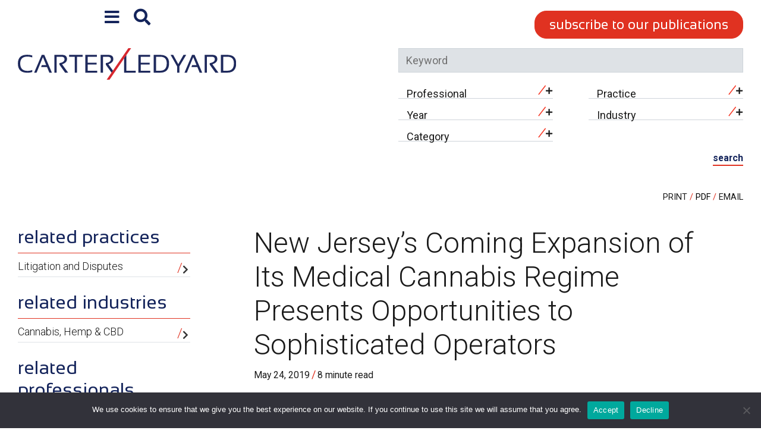

--- FILE ---
content_type: text/html; charset=UTF-8
request_url: https://www.clm.com/new-jerseys-coming-expansion-of-its-medical-cannabis-regime-presents-opportunities-to-sophisticated-operators/
body_size: 15899
content:
<!DOCTYPE html><html lang="en-US"><head ><meta charset="UTF-8" /><meta name="viewport" content="width=device-width, initial-scale=1" /><meta name='robots' content='index, follow, max-image-preview:large, max-snippet:-1, max-video-preview:-1' /> <!-- This site is optimized with the Yoast SEO Premium plugin v26.5 (Yoast SEO v26.8) - https://yoast.com/product/yoast-seo-premium-wordpress/ --><link media="all" href="https://www.clm.com/wp-content/cache/autoptimize/css/autoptimize_30cc6727bdc60362b99eb888b4b27d98.css" rel="stylesheet"><title>New Jersey’s Coming Expansion of Its Medical Cannabis Regime Presents Opportunities to Sophisticated Operators | Carter Ledyard &amp; Milburn LLP</title><link rel="canonical" href="https://www.clm.com/new-jerseys-coming-expansion-of-its-medical-cannabis-regime-presents-opportunities-to-sophisticated-operators/" /><meta property="og:locale" content="en_US" /><meta property="og:type" content="article" /><meta property="og:title" content="New Jersey’s Coming Expansion of Its Medical Cannabis Regime Presents Opportunities to Sophisticated Operators" /><meta property="og:description" content="Client Advisory May 24, 2019 by&nbsp;Alexander G. Malyshev It has been an interesting year, to say the least, for cannabis reform in the Garden State. A" /><meta property="og:url" content="https://www.clm.com/new-jerseys-coming-expansion-of-its-medical-cannabis-regime-presents-opportunities-to-sophisticated-operators/" /><meta property="og:site_name" content="Carter Ledyard &amp; Milburn LLP" /><meta property="article:publisher" content="https://www.facebook.com/pages/category/Lawyer---Law-Firm/Carter-Ledyard-Milburn-LLP-1779518499018255/" /><meta property="article:published_time" content="2019-05-24T18:17:43+00:00" /><meta property="article:modified_time" content="2020-11-05T21:01:45+00:00" /><meta name="author" content="contentpilot" /><meta name="twitter:card" content="summary_large_image" /><meta name="twitter:creator" content="@carterledyard" /><meta name="twitter:site" content="@carterledyard" /><meta name="twitter:label1" content="Written by" /><meta name="twitter:data1" content="contentpilot" /><meta name="twitter:label2" content="Est. reading time" /><meta name="twitter:data2" content="12 minutes" /> <script type="application/ld+json" class="yoast-schema-graph">{"@context":"https://schema.org","@graph":[{"@type":"Article","@id":"https://www.clm.com/new-jerseys-coming-expansion-of-its-medical-cannabis-regime-presents-opportunities-to-sophisticated-operators/#article","isPartOf":{"@id":"https://www.clm.com/new-jerseys-coming-expansion-of-its-medical-cannabis-regime-presents-opportunities-to-sophisticated-operators/"},"author":{"name":"contentpilot","@id":"https://www.clm.com/#/schema/person/a32dfc85db0ecb287cd46df84ef4504f"},"headline":"New Jersey’s Coming Expansion of Its Medical Cannabis Regime Presents Opportunities to Sophisticated Operators","datePublished":"2019-05-24T18:17:43+00:00","dateModified":"2020-11-05T21:01:45+00:00","mainEntityOfPage":{"@id":"https://www.clm.com/new-jerseys-coming-expansion-of-its-medical-cannabis-regime-presents-opportunities-to-sophisticated-operators/"},"wordCount":2373,"publisher":{"@id":"https://www.clm.com/#organization"},"articleSection":["Publications"],"inLanguage":"en-US"},{"@type":"WebPage","@id":"https://www.clm.com/new-jerseys-coming-expansion-of-its-medical-cannabis-regime-presents-opportunities-to-sophisticated-operators/","url":"https://www.clm.com/new-jerseys-coming-expansion-of-its-medical-cannabis-regime-presents-opportunities-to-sophisticated-operators/","name":"New Jersey’s Coming Expansion of Its Medical Cannabis Regime Presents Opportunities to Sophisticated Operators | Carter Ledyard &amp; Milburn LLP","isPartOf":{"@id":"https://www.clm.com/#website"},"datePublished":"2019-05-24T18:17:43+00:00","dateModified":"2020-11-05T21:01:45+00:00","breadcrumb":{"@id":"https://www.clm.com/new-jerseys-coming-expansion-of-its-medical-cannabis-regime-presents-opportunities-to-sophisticated-operators/#breadcrumb"},"inLanguage":"en-US","potentialAction":[{"@type":"ReadAction","target":["https://www.clm.com/new-jerseys-coming-expansion-of-its-medical-cannabis-regime-presents-opportunities-to-sophisticated-operators/"]}]},{"@type":"BreadcrumbList","@id":"https://www.clm.com/new-jerseys-coming-expansion-of-its-medical-cannabis-regime-presents-opportunities-to-sophisticated-operators/#breadcrumb","itemListElement":[{"@type":"ListItem","position":1,"name":"Home","item":"https://www.clm.com/"},{"@type":"ListItem","position":2,"name":"News &#038; Insights","item":"https://www.clm.com/news-and-insights/"},{"@type":"ListItem","position":3,"name":"New Jersey’s Coming Expansion of Its Medical Cannabis Regime Presents Opportunities to Sophisticated Operators"}]},{"@type":"WebSite","@id":"https://www.clm.com/#website","url":"https://www.clm.com/","name":"Carter Ledyard &amp; Milburn LLP","description":"Partners for Your Business®","publisher":{"@id":"https://www.clm.com/#organization"},"potentialAction":[{"@type":"SearchAction","target":{"@type":"EntryPoint","urlTemplate":"https://www.clm.com/?s={search_term_string}"},"query-input":{"@type":"PropertyValueSpecification","valueRequired":true,"valueName":"search_term_string"}}],"inLanguage":"en-US"},{"@type":"Organization","@id":"https://www.clm.com/#organization","name":"Carter Ledyard & Milburn LLP","url":"https://www.clm.com/","logo":{"@type":"ImageObject","inLanguage":"en-US","@id":"https://www.clm.com/#/schema/logo/image/","url":"https://www.clm.com/wp-content/uploads/2020/06/carter-ledyard-logo2.svg","contentUrl":"https://www.clm.com/wp-content/uploads/2020/06/carter-ledyard-logo2.svg","width":480,"height":69,"caption":"Carter Ledyard & Milburn LLP"},"image":{"@id":"https://www.clm.com/#/schema/logo/image/"},"sameAs":["https://www.facebook.com/pages/category/Lawyer---Law-Firm/Carter-Ledyard-Milburn-LLP-1779518499018255/","https://x.com/carterledyard","https://www.linkedin.com/company/carter-ledyard-&amp;-milburn-llp/"]},{"@type":"Person","@id":"https://www.clm.com/#/schema/person/a32dfc85db0ecb287cd46df84ef4504f","name":"contentpilot","image":{"@type":"ImageObject","inLanguage":"en-US","@id":"https://www.clm.com/#/schema/person/image/","url":"https://secure.gravatar.com/avatar/21e746fb85f757de67613683bef72211?s=96&d=mm&r=g","contentUrl":"https://secure.gravatar.com/avatar/21e746fb85f757de67613683bef72211?s=96&d=mm&r=g","caption":"contentpilot"},"sameAs":["https://www.clm.com"]}]}</script> <!-- / Yoast SEO Premium plugin. --><link rel='dns-prefetch' href='//cdnjs.cloudflare.com' /><link rel='dns-prefetch' href='//fonts.googleapis.com' /><link rel='stylesheet' id='carter-ledyard-fonts-css' href='//fonts.googleapis.com/css2?family=Roboto%3Aital%2Cwght%400%2C300%3B0%2C400%3B0%2C700%3B1%2C300%3B1%2C400%3B1%2C700&#038;display=swap&#038;ver=1.11.0' type='text/css' media='all' /> <script type="text/javascript" src="https://www.clm.com/wp-includes/js/jquery/jquery.min.js?ver=3.7.1" id="jquery-core-js"></script> <script type="text/javascript" src="https://cdnjs.cloudflare.com/polyfill/v3/polyfill.min.js?features=default%2CArray.prototype.find%2CArray.prototype.includes%2CPromise%2CObject.assign%2CObject.entries&amp;ver=2.2.8" id="algolia-polyfill-js"></script> <script type="text/javascript" src="https://cdnjs.cloudflare.com/polyfill/v3/polyfill.min.js?version=4.8.0&amp;features=default%2CArray.prototype.find%2CArray.prototype.includes%2CPromise%2CObject.assign%2CObject.entries&amp;ver=1.11.0" id="polyfill-js"></script> <script type="text/javascript" id="wp-util-js-extra">/* <![CDATA[ */
var _wpUtilSettings = {"ajax":{"url":"\/wp-admin\/admin-ajax.php"}};
/* ]]> */</script> <script type="text/javascript" src="https://www.bugherd.com/sidebarv2.js?apikey=hxxx5gjxb08z0x2ya2onuq" async="true"></script> <!-- Lara's Google Analytics - https://www.xtraorbit.com/wordpress-google-analytics-dashboard-widget/ --> <script async src="https://www.googletagmanager.com/gtag/js?id=G-8ZW7B8BTL1"></script> <script>window.dataLayer = window.dataLayer || [];
  function gtag(){dataLayer.push(arguments);}
  gtag('js', new Date());
  gtag('config', 'G-8ZW7B8BTL1');</script> <script type="text/javascript">var algolia = {"debug":false,"application_id":"ZPGXT263KS","search_api_key":"f4a7b4638d2ccec80c89efc87e3fcf40","query":"","autocomplete":{"sources":[{"index_id":"searchable_posts","index_name":"clm_production_searchable_posts","label":"All posts","admin_name":"All posts","position":10,"max_suggestions":5,"tmpl_suggestion":"autocomplete-post-suggestion","enabled":true}],"input_selector":"input[name='s']:not('.no-autocomplete')"},"indices":{"searchable_posts":{"name":"clm_production_searchable_posts","id":"searchable_posts","enabled":true,"replicas":[{"name":"clm_production_searchable_posts_post_date_desc"},{"name":"clm_production_searchable_posts_last_name_asc"}]}}};</script><!-- Google tag (gtag.js) --> <script async src="https://www.googletagmanager.com/gtag/js?id=G-8ZW7B8BTL1"></script> <script>window.dataLayer = window.dataLayer || [];
  function gtag(){dataLayer.push(arguments);}
  gtag('js', new Date());

  gtag('config', 'G-8ZW7B8BTL1');</script> <!-- Google tag (gtag.js) --> <script async src="https://www.googletagmanager.com/gtag/js?id=G-8ZW7B8BTL1"></script> <script>window.dataLayer = window.dataLayer || [];
  function gtag(){dataLayer.push(arguments);}
  gtag('js', new Date());

  gtag('config', 'G-8ZW7B8BTL1');</script><link rel="icon" href="https://www.clm.com/wp-content/uploads/2020/06/cropped-carter-ledyard-favicon-32x32.png" sizes="32x32" /><link rel="icon" href="https://www.clm.com/wp-content/uploads/2020/06/cropped-carter-ledyard-favicon-192x192.png" sizes="192x192" /><link rel="apple-touch-icon" href="https://www.clm.com/wp-content/uploads/2020/06/cropped-carter-ledyard-favicon-180x180.png" /><meta name="msapplication-TileImage" content="https://www.clm.com/wp-content/uploads/2020/06/cropped-carter-ledyard-favicon-270x270.png" /></head><body class="post-template-default single single-post postid-1273 single-format-standard wp-custom-logo wp-embed-responsive cookies-not-set ctct-genesis sidebar-content genesis-breadcrumbs-hidden"><div class="site-container"><ul class="genesis-skip-link" role="navigation" aria-label="Skip links navigation menu"><li role="presentation"><a href="#genesis-content" class="screen-reader-shortcut"> Skip to content</a></li><li role="presentation"><a href="#genesis-sidebar-primary" class="screen-reader-shortcut"> Skip to primary sidebar</a></li></ul><header class="site-header"><div class="wrap"><div class="title-area"><div class="overlay-toggles"><div class="overlay-button overlay-button-menu"><button id="overlay_menu_open" class="overlay_menu_open" aria-label="Open global navigation"><span class="icon fas fa-bars"></span></button><button id="overlay_menu_close" class="overlay_menu_close" aria-label="Close global navigation"><span class="icon fas fa-times"></span></button></div><div class="overlay-button overlay-button-search"><button id="overlay_search_open" class="overlay_search_open" aria-label="Open global search"><span class="icon fas fa-search"></span></button><button id="overlay_search_close" class="overlay_search_close" aria-label="Close global search"><span class="icon fas fa-times"></span></button></div></div><p class="site-title"><a href="https://www.clm.com/" class="custom-logo-link" rel="home"><img width="480" height="69" src="https://www.clm.com/wp-content/uploads/2020/06/carter-ledyard-logo2.svg" class="custom-logo" alt="Carter Ledyard &amp; Milburn LLP" decoding="async" height="69.5" width="480.6" /></a></p><nav class="nav-primary" aria-label="Primary Navigation Menu" id="genesis-nav-primary"><ul id="menu-main-menu" class="menu genesis-nav-menu menu-primary"><li id="menu-item-615" class="menu-item menu-item-type-post_type_archive menu-item-object-poa_person menu-item-615"><a href="https://www.clm.com/professionals/"><span >Professionals</span></a></li><li id="menu-item-616" class="menu-item menu-item-type-post_type_archive menu-item-object-poa_practice menu-item-616"><a href="https://www.clm.com/practices/"><span >Practices</span></a></li><li id="menu-item-4797" class="menu-item menu-item-type-post_type_archive menu-item-object-poa_industry menu-item-4797"><a href="https://www.clm.com/industries/"><span >Industries</span></a></li><li id="menu-item-646" class="menu-item menu-item-type-post_type menu-item-object-page current_page_parent menu-item-646"><a href="https://www.clm.com/news-and-insights/"><span >News &#038; Events</span></a></li><li id="menu-item-4187" class="menu-item menu-item-type-taxonomy menu-item-object-category menu-item-4187"><a href="https://www.clm.com/category/thought-leadership/"><span >Thought Leadership</span></a></li><li id="menu-item-5317" class="menu-item menu-item-type-post_type_archive menu-item-object-cl_year menu-item-5317"><a href="https://www.clm.com/looking-ahead/"><span >Looking Ahead</span></a></li><li id="menu-item-619" class="menu-item menu-item-type-post_type_archive menu-item-object-poa_career menu-item-619"><a href="https://www.clm.com/featured-series/"><span >Insights and Multimedia</span></a></li><li id="menu-item-618" class="menu-item menu-item-type-post_type_archive menu-item-object-poa_firm menu-item-618"><a href="https://www.clm.com/firm/"><span >Our Firm</span></a></li></ul><div class="stay-connected">Stay Connected</div><section id="social-media-697cd9d3e5394" class="social-media" aria-label="Social media profiles 697cd9d3e5399"><div class="wrap"><ul><li class="social-media-item linkedin"><a href="https://www.linkedin.com/company/carter-ledyard-&#038;-milburn-llp/" class="social-media-link" aria-label="Linkedin" target="_self"><span class="icon fab fa-linkedin-in"></span></a></li></ul></div></section></nav><div id="overlay_search" class="overlay-search" role="search" aria-label="Global Search Form"><form id="search-form-697cd9d3e5743" class="search-form" method="get" action="https://www.clm.com" role="search" aria-label="Global Autocomplete Search Form 697cd9d3e575d"><div class="search-form-widget search-form-keyword"><input itemprop="query-input" name="s" type="search" class=" search-form-query" placeholder="Search" value="" aria-label="search input field"  /><label class="screen-reader-text">Search</label></div><input class="search-form-submit-icon" type="submit" value="&#xf002;" aria-label="Search button" /></form><div class="stay-connected">Stay Connected</div><section id="social-media-697cd9d3e580c" class="social-media" aria-label="Social media profiles 697cd9d3e5813"><div class="wrap"><ul><li class="social-media-item linkedin"><a href="https://www.linkedin.com/company/carter-ledyard-&#038;-milburn-llp/" class="social-media-link" aria-label="Linkedin" target="_self"><span class="icon fab fa-linkedin-in"></span></a></li></ul></div></section></div></div><div class="widget-area header-widget-area"><form id="search-form-697cd9d3e5974" class="search-form-container" method="get" action="https://www.clm.com/news-and-insights/" role="search" aria-label="News &amp; Insights Search Form 697cd9d3e5997"><div class="wrap"><div class="search-form-title subscribe desktop"><a href="https://www.clm.com/subscribe/" class="button" rel=”noopener”>Subscribe To Our Publications</a></div><div class="search-form-input"><div class="search-form-widget search-form-keyword"><input itemprop="query-input" name="s" type="search" class="no-autocomplete search-form-query" placeholder="Keyword" value="" aria-label="search input field"  /><label class="screen-reader-text">Keyword</label></div></div><div class="search-form-grid"><div class="wrap"><div class="search-form-widget search-form-relationship search-form-relationship-poa_person"><select aria-label="Professional select field"name='relationships.poa_person' id='poa_person-697cd9d3e59d1'><option value="">Professional</option><option class="level-0" value="Darius R. Alam">Darius R. Alam</option><option class="level-0" value="Louie A. Ayash">Louie A. Ayash</option><option class="level-0" value="Jodutt Marwan Basrawi">Jodutt Marwan Basrawi</option><option class="level-0" value="Michael H. Bauscher">Michael H. Bauscher</option><option class="level-0" value="Edmund J. Behan">Edmund J. Behan</option><option class="level-0" value="Yining Bei">Yining Bei</option><option class="level-0" value="Guy Ben-Ami">Guy Ben-Ami</option><option class="level-0" value="Charles G. Berry">Charles G. Berry</option><option class="level-0" value="Jeffrey S. Boxer">Jeffrey S. Boxer</option><option class="level-0" value="Barbara B. Brown">Barbara B. Brown</option><option class="level-0" value="Mary W. Brown">Mary W. Brown</option><option class="level-0" value="Paul J. Brown III">Paul J. Brown III</option><option class="level-0" value="Aaron R. Cahn">Aaron R. Cahn</option><option class="level-0" value="Claudia Carbone">Claudia Carbone</option><option class="level-0" value="John R. Casolaro">John R. Casolaro</option><option class="level-0" value="Jerome J. Caulfield">Jerome J. Caulfield</option><option class="level-0" value="Nikolaos Chagias">Nikolaos Chagias</option><option class="level-0" value="Lizhi Chen">Lizhi Chen</option><option class="level-0" value="Melinda C. Church">Melinda C. Church</option><option class="level-0" value="Micaela Conte">Micaela Conte</option><option class="level-0" value="Preston C. Demouchet">Preston C. Demouchet</option><option class="level-0" value="Alison M. Dreizen">Alison M. Dreizen</option><option class="level-0" value="John J. Driscoll">John J. Driscoll</option><option class="level-0" value="Matthew D. Dunn">Matthew D. Dunn</option><option class="level-0" value="Edmundo Elias-Loyola">Edmundo Elias-Loyola</option><option class="level-0" value="Ronald M. Feiman">Ronald M. Feiman</option><option class="level-0" value="Melinda Fellner">Melinda Fellner</option><option class="level-0" value="Caroline H. Fischer">Caroline H. Fischer</option><option class="level-0" value="Jennifer &quot;Jenny&quot; Frank">Jennifer &quot;Jenny&quot; Frank</option><option class="level-0" value="Michael I. Frankel">Michael I. Frankel</option><option class="level-0" value="James Gadsden">James Gadsden</option><option class="level-0" value="Shaelyn Gambino Morrison">Shaelyn Gambino Morrison</option><option class="level-0" value="Sarah H. Ganley">Sarah H. Ganley</option><option class="level-0" value="Steven J. Glusband">Steven J. Glusband</option><option class="level-0" value="John M. Griem, Jr.">John M. Griem, Jr.</option><option class="level-0" value="Gerald W. Griffin">Gerald W. Griffin</option><option class="level-0" value="Raphael S. Grunfeld">Raphael S. Grunfeld</option><option class="level-0" value="Bryan J. Hall">Bryan J. Hall</option><option class="level-0" value="Alison Powers Herman">Alison Powers Herman</option><option class="level-0" value="Macculloch M. Irving">Macculloch M. Irving</option><option class="level-0" value="David I. Karabell">David I. Karabell</option><option class="level-0" value="Austin D. Keyes">Austin D. Keyes</option><option class="level-0" value="Robert G. Koen">Robert G. Koen</option><option class="level-0" value="Janice J. Kwon">Janice J. Kwon</option><option class="level-0" value="Guy P. Lander">Guy P. Lander</option><option class="level-0" value="Stephen F. Lappert">Stephen F. Lappert</option><option class="level-0" value="Kayla Laskin">Kayla Laskin</option><option class="level-0" value="Arielle R. Levy">Arielle R. Levy</option><option class="level-0" value="Alan S. Lewis">Alan S. Lewis</option><option class="level-0" value="Judith A. Lockhart">Judith A. Lockhart</option><option class="level-0" value="Alexander G. Malyshev">Alexander G. Malyshev</option><option class="level-0" value="Pamela A. Mann">Pamela A. Mann</option><option class="level-0" value="Steven Paul McSloy">Steven Paul McSloy</option><option class="level-0" value="Daniel J. McSwiggan">Daniel J. McSwiggan</option><option class="level-0" value="Karen E. Meara">Karen E. Meara</option><option class="level-0" value="Jacob H. Nemon">Jacob H. Nemon</option><option class="level-0" value="Lee A. Ohliger">Lee A. Ohliger</option><option class="level-0" value="Stephen M. Plotnick">Stephen M. Plotnick</option><option class="level-0" value="Christopher Rizzo">Christopher Rizzo</option><option class="level-0" value="Rocco M. Sainato">Rocco M. Sainato</option><option class="level-0" value="Karen T. Schiele">Karen T. Schiele</option><option class="level-0" value="Gary D. Sesser">Gary D. Sesser</option><option class="level-0" value="Lauren W. Shandler">Lauren W. Shandler</option><option class="level-0" value="Kevin M. Simpson">Kevin M. Simpson</option><option class="level-0" value="Meredith B. Spelman">Meredith B. Spelman</option><option class="level-0" value="Stephanie R. Springer">Stephanie R. Springer</option><option class="level-0" value="Jeremy S. Steckel">Jeremy S. Steckel</option><option class="level-0" value="Danielle C. Sullivan">Danielle C. Sullivan</option><option class="level-0" value="Nicholas W. Tapert">Nicholas W. Tapert</option><option class="level-0" value="Jonathan Trafimow">Jonathan Trafimow</option><option class="level-0" value="Leonardo Trivigno">Leonardo Trivigno</option><option class="level-0" value="Andris J. Vizbaras">Andris J. Vizbaras</option><option class="level-0" value="Judith Wallace">Judith Wallace</option><option class="level-0" value="Madelyn K. White">Madelyn K. White</option><option class="level-0" value="Kaitlyn Wollman">Kaitlyn Wollman</option><option class="level-0" value="Josephine J. Yoon">Josephine J. Yoon</option><option class="level-0" value="Pang Zhang-Whitaker">Pang Zhang-Whitaker</option> </select></div><div class="search-form-widget search-form-relationship search-form-relationship-poa_practice"><select aria-label="Practice select field"name='relationships.poa_practice' id='poa_practice-697cd9d403617'><option value="">Practice</option><option class="level-0" value="Antitrust">Antitrust</option><option class="level-0" value="Art Law">Art Law</option><option class="level-0" value="Banking and Commercial Lending">Banking and Commercial Lending</option><option class="level-0" value="Capital Markets and Leveraged Finance Practice">Capital Markets and Leveraged Finance Practice</option><option class="level-0" value="Condemnation">Condemnation</option><option class="level-0" value="Construction">Construction</option><option class="level-0" value="Corporate">Corporate</option><option class="level-0" value="Cross-Border">Cross-Border</option><option class="level-1" value="Asia-Pacific Cross-Border">&nbsp;&nbsp;&nbsp;Asia-Pacific Cross-Border</option><option class="level-1" value="Canada Cross-Border">&nbsp;&nbsp;&nbsp;Canada Cross-Border</option><option class="level-1" value="Israeli Cross-Border">&nbsp;&nbsp;&nbsp;Israeli Cross-Border</option><option class="level-1" value="Latin America Cross-Border">&nbsp;&nbsp;&nbsp;Latin America Cross-Border</option><option class="level-1" value="Middle East and North Africa (MENA)">&nbsp;&nbsp;&nbsp;Middle East and North Africa (MENA)</option><option class="level-1" value="Turkey Cross-Border">&nbsp;&nbsp;&nbsp;Turkey Cross-Border</option><option class="level-1" value="U.K. and Australia Cross-Border">&nbsp;&nbsp;&nbsp;U.K. and Australia Cross-Border</option><option class="level-0" value="Cybersecurity and Data Privacy">Cybersecurity and Data Privacy</option><option class="level-0" value="Employment Law">Employment Law</option><option class="level-0" value="Environmental and Land Use">Environmental and Land Use</option><option class="level-0" value="Financial Services Regulation and Enforcement">Financial Services Regulation and Enforcement</option><option class="level-0" value="First Amendment and Media Law">First Amendment and Media Law</option><option class="level-0" value="Initial Public Offering and Securities Practice – Asia Pacific">Initial Public Offering and Securities Practice – Asia Pacific</option><option class="level-0" value="Insolvency and Creditors&#039; Rights">Insolvency and Creditors&#039; Rights</option><option class="level-0" value="Intellectual Property">Intellectual Property</option><option class="level-0" value="International Arbitration">International Arbitration</option><option class="level-0" value="Litigation and Disputes">Litigation and Disputes</option><option class="level-0" value="Mergers and Acquisitions">Mergers and Acquisitions</option><option class="level-0" value="Native American Law">Native American Law</option><option class="level-0" value="Real Estate">Real Estate</option><option class="level-0" value="Securities">Securities</option><option class="level-0" value="Tax">Tax</option><option class="level-0" value="Tax-Exempt Organizations">Tax-Exempt Organizations</option><option class="level-0" value="Trade Secrets and Restrictive Covenants">Trade Secrets and Restrictive Covenants</option><option class="level-0" value="Trusts &amp; Estates">Trusts &amp; Estates</option><option class="level-0" value="White-Collar and Criminal Defense">White-Collar and Criminal Defense</option> </select></div><div class="search-form-widget search-form-taxonomy search-form-taxonomy-poa_published_year_taxonomy"><select aria-label="Year select field" name='taxonomies.poa_published_year_taxonomy' id='poa_published_year_taxonomy-697cd9d407664' class=''><option value=''>Year</option><option class="level-0" value="2026">2026</option><option class="level-0" value="2025">2025</option><option class="level-0" value="2024">2024</option><option class="level-0" value="2023">2023</option><option class="level-0" value="2022">2022</option><option class="level-0" value="2021">2021</option><option class="level-0" value="2020">2020</option><option class="level-0" value="2019">2019</option><option class="level-0" value="2018">2018</option><option class="level-0" value="2017">2017</option><option class="level-0" value="2016">2016</option><option class="level-0" value="2015">2015</option><option class="level-0" value="2014">2014</option><option class="level-0" value="2013">2013</option><option class="level-0" value="2012">2012</option><option class="level-0" value="2011">2011</option><option class="level-0" value="2010">2010</option><option class="level-0" value="2009">2009</option><option class="level-0" value="2008">2008</option><option class="level-0" value="2007">2007</option><option class="level-0" value="2004">2004</option> </select></div><div class="search-form-widget search-form-relationship search-form-relationship-poa_industry"><select aria-label="Industry select field"name='relationships.poa_industry' id='poa_industry-697cd9d407f55'><option value="">Industry</option><option class="level-0" value="Art Law">Art Law</option><option class="level-0" value="Artificial Intelligence (AI), Machine Learning (ML) and Automation">Artificial Intelligence (AI), Machine Learning (ML) and Automation</option><option class="level-0" value="Cannabis, Hemp &amp; CBD">Cannabis, Hemp &amp; CBD</option><option class="level-0" value="Crypto, Digital Assets and Blockchain">Crypto, Digital Assets and Blockchain</option><option class="level-0" value="Energy and Natural Resources">Energy and Natural Resources</option><option class="level-0" value="Financial Services">Financial Services</option><option class="level-0" value="Hotels and Resorts">Hotels and Resorts</option><option class="level-0" value="Life Sciences, Pharma and Medical Devices">Life Sciences, Pharma and Medical Devices</option><option class="level-0" value="Native American Law">Native American Law</option><option class="level-0" value="Non-Profits">Non-Profits</option><option class="level-0" value="Real Estate">Real Estate</option> </select></div><div class="search-form-widget search-form-taxonomy search-form-taxonomy-category"><select aria-label="Category select field" name='taxonomies.category' id='category-697cd9d40a039' class=''><option value=''>Category</option><option class="level-0" value="Case Study">Case Study</option><option class="level-0" value="Client Advisories">Client Advisories</option><option class="level-0" value="Events">Events</option><option class="level-0" value="News">News</option><option class="level-0" value="Podcasts">Podcasts</option><option class="level-0" value="Practical Drafting">Practical Drafting</option><option class="level-0" value="Press Releases">Press Releases</option><option class="level-0" value="Publications">Publications</option><option class="level-0" value="Resources">Resources</option><option class="level-0" value="Thought Leadership">Thought Leadership</option><option class="level-0" value="Video">Video</option><option class="level-0" value="Year in Review">Year in Review</option> </select></div></div></div><div class="search-form-widget search-form-submit"><button type="submit" class="search-form-button button" value="submit" aria-label="submit button">Search</button></div><div class="search-form-title subscribe mobile"><a href="https://www.clm.com/subscribe/" class="button" rel=”noopener”>Subscribe To Our Publications</a></div></div></form></div></div></header><section class="page-tools" role="banner" aria-label="Page tools"><div class="wrap"> <a href="https://www.clm.com/new-jerseys-coming-expansion-of-its-medical-cannabis-regime-presents-opportunities-to-sophisticated-operators/?print=true" class="tool tool-print" rel="nofollow" aria-label="Print this page" title="Print this page">Print</a> <button class="cp-download-pdf tool tool-pdf" aria-label="Print to PDF" title="Print to PDF">PDF</button> <a href="#" class="tool tool-email" rel="nofollow" aria-label="Share this page" title="Share this page">Email</a></div></section><div class="site-inner"><div class="content-sidebar-wrap"><main class="content" id="genesis-content"><article class="post-1273 post type-post status-publish format-standard category-publications poa_published_year_taxonomy-1371 entry" aria-label="News &amp; Insights: New Jersey’s Coming Expansion of Its Medical Cannabis Regime Presents Opportunities to Sophisticated Operators"><header class="entry-header"><h1 class="entry-title">New Jersey’s Coming Expansion of Its Medical Cannabis Regime Presents Opportunities to Sophisticated Operators</h1><p class="entry-meta"><time class="entry-time">May 24, 2019</time><span class="entry-separator">/</span><span class="entry-time-to-read">8 minute read</span></p></header><div class="entry-content"><h4 class="wp-block-heading" id="pubName">Client Advisory</h4><p>May 24, 2019 by&nbsp;Alexander G. Malyshev</p><p>It has been an interesting year, to say the least, for cannabis reform in the Garden State. A central plank of Governor Phil Murphy’s electoral campaign in 2017 was to make New Jersey the next adult-use marijuana state. Incidentally, that was also Governor Andrew Cuomo’s plan in New York, and heading into 2019, with Democratic legislatures on both sides of the Hudson, it looked like it might actually happen. As the first quarter of 2019 came to a close, it became apparent that neither governor had the votes to make it a reality.</p><p>In New Jersey, it appears that the legislature instead opted to expand the medical cannabis regime. On May 20, 2019, we got a general idea of what an expanded program would likely look like when Senate Bill 10 passed out of committee.[1]&nbsp;As the bill is still in draft form, and may change significantly before its eventual passage, this advisory does not attempt to deal with every aspect of the revisions.</p><p>Instead, it highlights some of the major changes likely coming to New Jersey’s decade old Compassionate Use Medical Marijuana Act.[2]&nbsp;The advisory will close with some observations about the opportunities this overhaul presents.</p><p><strong>I. A New Name, A New Regulator, And A New Mission</strong></p><p>The first thing one will notice about the new proposed law is that, like much of the industry, it jettisons the term “marijuana” in favor of the much more clinical term “cannabis.” This includes both the act’s official name, which going forward will be the “Jake Honig Compassionate Use Medical Cannabis Act” (the “Bill”), and the wholesale replacement of “marijuana” with “cannabis” in the text itself. The Bill also establishes a new Cannabis Regulatory Commission (“Commission”) to oversee the revamped medical cannabis program. It will take over administration of the medical cannabis program from the Department of Health, including the issuance of permits for the cultivation, processing, and sale of medical cannabis. The Bill envisions this five-member Commission, all being appointed by the Governor (some with the recommendation of the Senate), as being representative of the various stakeholders in the industry.[3]</p><p><strong>II. Expanding Access And Providing (Limited) Protections</strong></p><p>The Bill relaxes the rules applicable to medical cannabis in several ways, with a view towards expanding the state’s cannabis framework. It also attempts to provide registered medical cannabis users, and industry participants, with certain protections against employment, housing, and educational discrimination. However, it is important to note that federal law considers all cannabis (including state-legal medical cannabis) illegal, and virtually every protection afforded by the Bill provides an escape valve in the event that federal benefits are implicated. As a result, some of those protections may have limited value.</p><p>First, the Bill significantly expands the list of medical conditions which would qualify one for participation. It no longer limits participants to those suffering from “debilitating medical conditions,” and instead uses a broader list of “qualifying medical conditions” that may be treated by medical cannabis as a first resort. These include (among others):</p><ul class="wp-block-list"><li>Seizure disorder, including epilepsy;</li><li>Post-traumatic stress disorder;</li><li>Glaucoma;</li><li>Inflammatory bowel disease (IBS), including Crohn&#8217;s disease;</li><li>Anxiety;</li><li>Migraines;</li><li>Tourette’s syndrome;</li><li>Dysmenorrhea (menstrual cramps);</li><li>Chronic pain;</li><li>Opioid use disorder; or</li><li>Any other condition that is approved by the Commission.[4]</li></ul><p>The Bill also expands the list of providers who can prescribe medical cannabis. Unlike current law, which only allows physicians to provide authorization for medical cannabis, the Bill allows physician assistants and advanced practice nurses to prescribe medical cannabis. The providers are not required to be registered with the Commission, or be listed in a public Commission registry, but may not prescribe medical cannabis to themselves or their immediate family.[5]</p><p>Finally, the Bill contains proposed protections for qualifying patients and designated caregivers.[6]&nbsp;These protections apply to school enrollment, property rentals, professional licenses and certifications and employment, and generally proceed from the basis that it would be unlawful to discriminate against these individuals based on (1) their status as registry card holders, or (2) their engaging in authorized conduct in relation to medical cannabis.[7]&nbsp;However, because cannabis remains illegal under federal law, the Bill’s protections would not apply if compliance would “jeopardize a monetary grant or privilege of licensure based on federal law.” The Bill also provides similar protections to practitioners who prescribe medical cannabis with regard to their employment and professional relationships.[8]</p><p><strong>III. The Bill Upends The Current Licensing System</strong></p><p>Perhaps the greatest change, presenting the biggest opportunity for investors, is the switch from the current model of integrated ownership in favor of a decentralized permit system, which includes:[9]</p><ul class="wp-block-list"><li>Medical Cannabis Cultivators: These growers may sell medical cannabis exclusively in New Jersey to other cultivators, manufacturers, dispensaries, or clinical registrants.[10]</li><li>Medical Cannabis Manufacturers: These businesses are authorized to purchase medical cannabis in New Jersey, utilize it to manufacture medical cannabis products, and then to sell those products to other manufacturers, dispensaries, or clinical registrants in New Jersey.[11]</li><li>Medical Cannabis Dispensaries: These businesses are authorized to purchase medical cannabis from cultivators, or medical cannabis products from manufacturers, in New Jersey, and to sell them to the end user or their designated caregiver. They are also authorized to carry and sell various paraphernalia and related supplies.[12]</li><li>Medical Cannabis Wholesalers: These businesses are authorized to sell medical cannabis items for the purpose of resale, either to another cannabis wholesaler or to a cannabis retailer.[13]</li><li>Clinical Registrants: These are entities that have a contractual relationship with an academic medical center to conduct research related to medical cannabis.[14]</li></ul><p>One of the Commission’s mandates is to promote the participation of persons from “socially and economically disadvantaged communities, including by prospective and existing minority owned and women’s owned businesses and disabled veterans’ businesses” in the industry. The Bill targets a set-aside of 30% of permits for such businesses, with 15% going to minority-owned businesses, and 15% going to woman and disabled veteran-owned businesses.[15]&nbsp;Generally speaking, those are businesses that are 51% owned by those respective constituents.[16]&nbsp;The Bill also creates a category of “conditional permits,” to entities funded by smaller investors with adjusted gross income of no more than $200,000 (or $400,000 filing jointly), which will have a separate application process.</p><p>To encourage competition (and likely to give woman, minority, and disabled veteran-owned businesses improved odds at succeeding), an entity will be permitted to hold only one permit of any type during the first 18 months of the new program. After that initial window expires, with the exception of the wholesaler permit (which will remain stand-alone), a single entity will be allowed to own any combination of the other three types of permits (though not more than one of each).[17]&nbsp;The Commission is charged with ensuring the availability of a sufficient number of medical cannabis cultivators, medical cannabis manufacturers, and medical cannabis dispensaries throughout New Jersey, including by approving at least two each in the northern, central, and southern New Jersey.[18]&nbsp;Alternative Treatment Centers (ATC), which operate under the current system, are essentially grandfathered in with respect to the vertical integration rules.[19]</p><p>Finally, the Bill sets forth the specific information to be considered when reviewing new permit applications, which, along with any other criteria the Commission deems appropriate, includes information concerning:</p><ul class="wp-block-list"><li>The applicant’s operational experience;</li><li>A workforce development plan;</li><li>A community impact analysis;</li><li>The applicant’s security capabilities;</li><li>Proposed storage systems;</li><li>An emergency management plan;</li><li>A prisoner reentry program plan; and</li><li>The proposed location.[20]</li></ul><p>It is left to the Commission to determine the weight to be afforded to each criterion, and it is the goal of the Bill to begin issuing permits within 90 days of application (the window for which will open within 90 days of the effective date of the Bill).[21]&nbsp;Certain classes of convictions will disqualify a person from applying for a permit for, or serving as an officer, director, or employee of, a medical cannabis cultivator, manufacturer, dispensary, or clinical registrant.[22]&nbsp;As part of the application process, even potential investors (holding more than a minimal interest in the permit applicant), are required to pass a criminal background check.[23]</p><p><strong>IV. Conclusion</strong></p><p>New Jersey’s proposed overhaul of its medical cannabis regime presents opportunities for both investors and operators seeking entry into the market. Especially for the first 18 months, the system is set up to encourage competition by discouraging vertical integration (as well as setting aside specific numbers of permits for minority, woman, and disabled veteran-owned businesses). Either through direct investment, or partnership with some of these favored businesses, there appears to be real opportunity to participate in this market. For entrepreneurs, especially those who may benefit from certain set asides under the Bill, there may be an additional opportunity to partner with experienced multi-state operators (MSO’s), or other more traditional investors, who are familiar with the unique challenges such businesses entail.</p><p>Getting one’s ducks in a row, including by preparing an application that realistically deals with operating such a business, is something potential investors or operator can do while waiting for passage of the final Bill.</p><p>* * *</p><hr class="wp-block-separator"/><p>For more information concerning the matters discussed in this publication, please contact the author&nbsp;<strong>Alexander G. Malyshev</strong>&nbsp;(212-238-8618,&nbsp;<a href="mailto:malyshev@clm.com">malyshev@clm.com</a>), or your regular Carter Ledyard attorney.</p><hr class="wp-block-separator"/><p>[1]&nbsp;<em>See&nbsp;</em>Amended Text of Senate Bill 10 and 2426 by the Senate Health, Human Services and Senior Citizens Committee (“Senate Committee Bill”) (available at&nbsp;<a href="https://www.njleg.state.nj.us/2018/Bills/S0500/10_R4.PDF" target="_blank" rel="noreferrer noopener">https://www.njleg.state.nj.us/2018/Bills/S0500/10_R4.PDF</a>) and the accompanying Statement of the Senate Health, Human Services and Senior Citizens Committee (“Senate Committee Report”) (available at&nbsp;<a href="https://www.njleg.state.nj.us/2018/Bills/S0500/10_S7.PDF" target="_blank" rel="noreferrer noopener">https://www.njleg.state.nj.us/2018/Bills/S0500/10_S7.PDF</a>).</p><p>[2]&nbsp;P.L.2009, c.307 (C.24:6I-1 et al.).</p><p>[3]&nbsp;<em>See&nbsp;</em>Senate Committee Report at 1-2 (“At least one member is to be a State representative of a national organization or State branch of such an organization with a stated mission of studying, advocating, or adjudicating against forms of social injustice or inequality, and all members are to possess education, training, or experience with: legal, policy, or criminal justice issues; corporate or industry management, finance, securities, or production or distribution; medicine or pharmacology; or public health, mental health, or substance use disorders.”).</p><p>[4]&nbsp;<em>See&nbsp;</em>Senate Committee Report at 4-5; Senate Committee Bill at 8 (Definition of “Qualifying medical condition”).</p><p>[5]&nbsp;<em>See</em>&nbsp;Senate Committee Report at 5.</p><p>[6]&nbsp;Current law allows a patient to designate a single caregiver who may obtain medical cannabis on their behalf, and that caregiver may not service more than one patient. The Bill allows these caregivers (now called designated caregivers) to serve up to two patients at one time, and it allows each patient to have up to two caregivers (with the ability to petition for more). The Bill also creates a category of institutional caregivers, who are employees of medical facilities, and who are authorized to assist qualified patients of that facility.&nbsp;<em>See&nbsp;</em>Senate Committee Report at 5.</p><p>[7]&nbsp;<em>See&nbsp;</em>Senate Committee Report at 18.</p><p>[8]<em>&nbsp;Id</em>.</p><p>[9]&nbsp;<em>See&nbsp;</em>Senate Committee Report at 9-10.</p><p>[10]&nbsp;<em>See&nbsp;</em>Senate Committee Bill at 25 (Section 5(a) Medical Cannabis Cultivator).</p><p>[11]&nbsp;<em>See&nbsp;</em>Senate Committee Bill at 25 (Section 5(b) Medical Cannabis Manufacturer).</p><p>[12]&nbsp;<em>See&nbsp;</em>Senate Committee Bill at 25 (Section 5(c) Medical Cannabis Dispensaries). Although the bill specifically authorized the sale of medical cannabis in various forms (including dried form, oral lozenges, or edibles, among others), it should be noted that in addition to general Federal prohibition, the Food and Drug Administration (FDA) generally prohibits consumables that contain CBD and THC (the two main compounds found in cannabis) because they are considered to be active drug ingredients in an approved medication.&nbsp;<em>See&nbsp;</em>Senate Committee Bill at 25-26 (Section 6); “Things to Consider If You Decide to Invest in the Hemp and CBD Industries,”&nbsp;<em>Client Advisory</em>&nbsp;(April 18, 2019)<em>&nbsp;available at</em>&nbsp;<a href="https://www.clm.com/publication.cfm?ID=5651&amp;Att=172" target="_blank" rel="noreferrer noopener">https://www.clm.com/publication.cfm?ID=5651&amp;Att=172</a>.</p><p>[13]&nbsp;<em>See&nbsp;</em>Senate Committee Substitute for Senate No. 2703 (March 18, 2019), at 5 (Definition of Cannabis Wholesaler)&nbsp;<em>available at</em>&nbsp;<a href="https://www.njleg.state.nj.us/2018/Bills/S3000/2703_U1.PDF" target="_blank" rel="noreferrer noopener">https://www.njleg.state.nj.us/2018/Bills/S3000/2703_U1.PDF</a>; Senate Committee Report at 12 (“The amended bill establishes requirements for issuance of a medical cannabis wholesaler permit. A medical cannabis wholesaler will be an entity authorized to acquire medical cannabis and medical cannabis products from medical cannabis cultivators, manufacturers, wholesalers, and clinical registrants for resale to other cultivators, manufacturers, wholesalers, dispensaries, and clinical registrants. Medical cannabis wholesalers will not be permitted to engage in any activities related to cultivation, manufacturing, dispensing, or delivery of medical cannabis. An entity holding a medical cannabis wholesaler permit will be prohibited from holding a medical cannabis permit of any other type.”).</p><p>[14]&nbsp;Senate Committee Report at 12. The Commission is required to request applications for at least four clinical registrant permits within 90 days of the effective date of the Bill.</p><p>[15]&nbsp;Senate Committee Report at 2-3.</p><p>[16]&nbsp;<em>See&nbsp;</em>NJ Rev Stat § 52:27H-21.18 (f) (Minority business); (i) (Women’s business); NJ Rev Stat § 52:32-31.2(2) (Disabled veterans’ business).</p><p>[17]&nbsp;<em>See&nbsp;</em>Senate Committee Report at 9. (An “entity will be authorized to concurrently hold medical cannabis cultivator, medical cannabis manufacturer, and medical cannabis dispensary permits. An entity holding a medical cannabis wholesaler permit will be prohibited from holding a permit of any other type, and no entity issued a permit of any other type may concurrently hold a medical cannabis wholesaler permit.”); Senate Committee Bill at 22 (“Commencing 18 months after the effective date … a permit holder shall be authorized to concurrently hold a medical cannabis cultivator permit, a medical cannabis manufacturer permit, and a medical cannabis dispensary permit, provided that no permit holder shall be authorized to concurrently hold more than one permit of each type.”).</p><p>[18]&nbsp;<em>See&nbsp;</em>Senate Committee Bill at 24. During the first 18 months, the Commission may authorize up to 23 permits for cultivation of medical cannabis. The Commission will subsequently be allowed to evaluate whether additional permits are needed to meet supply.&nbsp;<em>See</em>&nbsp;Senate Report at 10.</p><p>[19]&nbsp;<em>See&nbsp;</em>Senate Committee Report at 9-10.</p><p>[20]&nbsp;<em>See&nbsp;</em>Senate Committee Report at 10; Senate Committee Bill at 36-43 (Section 12).</p><p>[21]&nbsp;<em>See&nbsp;</em>Senate Committee Bill at 35 (Section 11).</p><p>[22]&nbsp;<em>See&nbsp;</em>Senate Committee Bill at 26 (Section 7(c)).</p><p>[23]&nbsp;<em>See id</em>. (Section 7(d)).</p></div><footer class="entry-footer"></footer></article></main><aside class="sidebar sidebar-primary widget-area" aria-label="Primary Sidebar" id="genesis-sidebar-primary"><h2 class="genesis-sidebar-title screen-reader-text">sidebar</h2><section class="widget related-practices" aria-label="Open Accordion for Related Practices 697cd9d40c672"><h3 class="widget-title widgettitle">Related Practices</h3><div class="widget-content"><ul><li class="menu-item"><a href="https://www.clm.com/practice/litigation-and-disputes/">Litigation and Disputes</a></li></ul></div></section><section class="widget related-industries" aria-label="Open Accordion for Related Industries 697cd9d40d248"><h3 class="widget-title widgettitle">Related Industries</h3><div class="widget-content"><ul><li class="menu-item"><a href="https://www.clm.com/industry/cannabis-hemp-cbd/">Cannabis, Hemp &#038; CBD</a></li></ul></div></section><section class="widget person" aria-label="Open Accordion for Related Professionals 697cd9d40ddf3"><h3 class="widget-title widgettitle">Related Professionals</h3><div class="widget-content"><ul><li class="person-card"><a href="https://www.clm.com/professionals/alexander-g-malyshev/" class="entry-image-link"><img width="800" height="800" src="https://www.clm.com/wp-content/uploads/2020/08/alex-malyshev-featured.jpg" class="entry-image wp-post-image" alt="Media item displaying Alexander G. Malyshev" loading="lazy" /></a><h4 class="entry-title"><a href="https://www.clm.com/professionals/alexander-g-malyshev/">Alexander G. Malyshev</a></h4><span class="entry-separator">/</span><p class="entry-meta positions"><span class="position">Partner</span></p><span class="entry-content"><div class="person-contact"><a href="tel:2122388618" class="phone" title="Direct Phone"><span class="label">D</span><span class="entry-separator">/</span><span>212-238-8618</span> </a></div><div class="person-contact"><a href="mailto:&#109;a&#108;&#121;s&#104;&#101;&#118;&#064;c&#108;&#109;&#046;c&#111;m" class="email" title="Email"><span>&#109;a&#108;&#121;s&#104;&#101;&#118;&#064;c&#108;&#109;&#046;c&#111;m</span></a></div></span></li></ul></div></section></aside></div></div><footer class="site-footer"><div class="wrap"><div class="copyright">Copyright &#xA9;&nbsp;2026 <span class="name">Carter Ledyard &amp; Milburn LLP</span><span class="powered-by"><a href="https://www.contentpilot.com/?utm_source=credits&#038;utm_medium=web&#038;utm_campaign=https://www.clm.com" class="trackback" target="_blank" rel="noopener">Powered by Content Pilot</a></span><nav class="nav-secondary" aria-label="Secondary Navigation Menu"><ul id="menu-footer-menu" class="menu genesis-nav-menu menu-secondary"><li id="menu-item-9" class="menu-item menu-item-type-post_type menu-item-object-page menu-item-9"><a href="https://www.clm.com/sitemap/"><span>Sitemap</span></a></li><li id="menu-item-11" class="menu-item menu-item-type-post_type menu-item-object-page menu-item-11"><a href="https://www.clm.com/disclaimer/"><span>Disclaimer</span></a></li><li id="menu-item-620" class="menu-item menu-item-type-post_type menu-item-object-page menu-item-620"><a href="https://www.clm.com/cookie-policy/"><span>Cookie Policy</span></a></li><li id="menu-item-10" class="menu-item menu-item-type-post_type menu-item-object-page menu-item-privacy-policy menu-item-10"><a rel="privacy-policy" href="https://www.clm.com/privacy-policy/"><span>Privacy Policy</span></a></li><li id="menu-item-3870" class="menu-item menu-item-type-custom menu-item-object-custom menu-item-3870"><a href="https://www.clm.com/subscribe/"><span>Subscribe</span></a></li><li id="menu-item-4232" class="menu-item menu-item-type-post_type_archive menu-item-object-poa_office menu-item-4232"><a href="https://www.clm.com/locations/"><span>Contact</span></a></li></ul></nav></div><section id="footer-widget" class="footer-widget" aria-label="Footer Widget"><div class="wrap"><section id="media_image-2" class="widget widget_media_image" aria-label="Widget for widget_media_image media_image-2"><div class="widget-wrap"><h2 class="widget-title widgettitle screen-reader-text">Meritas</h2> <a href="http://www.meritas.org/firm/Carter-Ledyard-Milburn-LLP-New-York"><img width="104" height="30" src="https://www.clm.com/wp-content/uploads/2020/11/Meritas_Signature_White-website-104x30.png" class="image wp-image-2616  attachment-carter_ledyard_logo size-carter_ledyard_logo" alt="Meritas.org Logo" style="max-width: 100%; height: auto;" title="Meritas" decoding="async" loading="lazy" srcset="https://www.clm.com/wp-content/uploads/2020/11/Meritas_Signature_White-website-104x30.png 104w, https://www.clm.com/wp-content/uploads/2020/11/Meritas_Signature_White-website-300x87.png 300w, https://www.clm.com/wp-content/uploads/2020/11/Meritas_Signature_White-website-768x222.png 768w, https://www.clm.com/wp-content/uploads/2020/11/Meritas_Signature_White-website.png 800w" sizes="auto, (max-width: 104px) 100vw, 104px" /></a></div></section><section id="media_image-3" class="widget widget_media_image" aria-label="Widget for widget_media_image media_image-3"><div class="widget-wrap"><h2 class="widget-title widgettitle screen-reader-text">Legal Link</h2> <a href="https://www.legalink.ch/"><img width="112" height="30" src="https://www.clm.com/wp-content/uploads/2020/11/Legal-Link-White-112x30.png" class="image wp-image-2615  attachment-carter_ledyard_logo size-carter_ledyard_logo" alt="Legal link dot org logo" style="max-width: 100%; height: auto;" title="Legal Link" decoding="async" loading="lazy" srcset="https://www.clm.com/wp-content/uploads/2020/11/Legal-Link-White-112x30.png 112w, https://www.clm.com/wp-content/uploads/2020/11/Legal-Link-White-300x81.png 300w, https://www.clm.com/wp-content/uploads/2020/11/Legal-Link-White.png 518w" sizes="auto, (max-width: 112px) 100vw, 112px" /></a></div></section></div></section><section id="social-media-697cd9d41035c" class="social-media" aria-label="Social media profiles 697cd9d410361"><div class="wrap"><ul><li class="social-media-item linkedin"><a href="https://www.linkedin.com/company/carter-ledyard-&#038;-milburn-llp/" class="social-media-link" aria-label="Linkedin" target="_self"><span class="icon fab fa-linkedin-in"></span></a></li></ul></div></section></div></footer></div> <script type="text/html" id="tmpl-carter-ledyard-poa_person"><article class="entry" itemtype="http://schema.org/Article" aria-label="Professional: {{ data.post_title }}">
			<# if ( data.images.sm_person_headshot ) { #>
			<header class="entry-header">
				<a href="{{ data.permalink }}" class="entry-image-link" aria-label="Read more about: {{ data.post_title }}">
					<img src="{{ data.images.sm_person_headshot.url }}" class="entry-image" alt="Media item displaying: {{ data.post_title }}" />
				</a>
			</header>
			<# } #>
			<div class="entry-content">
				<h2 class="entry-title" itemprop="headline">
					<a href="{{ data.permalink }}" class="entry-title-link" rel="bookmark">{{{ data._highlightResult.post_title.value }}}</a>
				</h2>
				<span class="entry-separator">/</span>
				<# if ( data.taxonomies.poa_position_taxonomy ) { #>
					<p class="entry-meta positions"><span class="position">{{{ data.taxonomies.poa_position_taxonomy }}}</span></p>
				<# } #>

				<# if ( data.post_contact.poa_person_contact_phone ) { #>
					<div class="person-contact"><a href="tel:{{ data.post_contact.poa_person_contact_phone }}" class="phone" title="Direct Phone"><span class="label">D</span><span class="entry-separator">/</span>{{{ data.post_contact.poa_person_contact_phone }}}</a></div>
				<# } #>
				<# if ( data.post_contact.poa_person_contact_email ) { #>
					<div class="person-contact"><a href="mailto:{{data.post_contact.poa_person_contact_email}}" class="email" title="Email">{{{ data.post_contact.poa_person_contact_email }}}</a></div>
				<# } #>
			</div>
		</article></script> <script type="text/html" id="tmpl-carter-ledyard-post"><article class="entry" itemtype="http://schema.org/Article">
			<header class="entry-header">
			<# if ( data.carter_ledyard_category_list && data.carter_ledyard_category_permalink ) { #>
				<div class="entry-taxonomy">
					{{{ data.carter_ledyard_category_list }}}
					<a href="{{ data.carter_ledyard_category_permalink }}" class="entry-taxonomy-link">
						<span class="fas fa-chevron-right entry-taxonomy-arrow"></span>
					</a>
			</div>
			<# } #>
			</header>
			<div class="entry-content" itemprop="text">
				<h2 class="entry-title" itemprop="headline">
					<a href="{{ data.permalink }}" title="{{ data.post_title }}" class="entry-title-link" rel="bookmark" itemprop="url">{{{ data.post_title }}}</a>
				</h2>
				<p class="entry-meta">
					<time class="entry-time" itemprop="datePublished">{{{ data.post_date_formatted }}}</time>
					<# if ( data.carter_ledyard_tag_list ) { #>
						<span class="entry-separator">/</span>
						<span class="entry-tags">
							{{{ data.carter_ledyard_tag_list }}}
						</span>
					<# } #>
					<# if ( data.time_to_read > 0 ) { #> 
						<span class="entry-separator">/</span>
						<span class="entry-time-to-read" >{{{ data.time_to_read }}} minute read</span>
					<# } #>
					<# if ( data.time_to_read === 0 ) { #> 
						<span class="entry-separator">/</span>
						<span class="entry-time-to-read" >less than a minute</span>
					<# } #>
				</p>
				<# if ( data.post_excerpt ) { #>
					{{{ data.post_excerpt }}}
				<# } else { #>
					<p>                   
						{{{ data._snippetResult['content'].value }}}
					</p>
				<# } #>
			</div>
		</article></script> <script type="text/html" id="tmpl-autocomplete-post-suggestion"><#
		if ( data.post_title ) {
			data.post_title = data.post_title.replace( /(<([^>]+)>)/ig, '' );
		}
		#>
		<a class="suggestion-link" href="{{ data.permalink }}" title="{{ data.post_title }}">
			<span class="suggestion-post-title">
				{{{ data._highlightResult.post_title.value }}}
			</span>
		</a></script> <script type="text/html" id="tmpl-autocomplete-empty"><div class="autocomplete-empty">
			No results matched your query, 			<span class="empty-query">"{{ data.query }}"</span>
		</div></script> <script type="text/javascript" id="cookie-notice-front-js-before">/* <![CDATA[ */
var cnArgs = {"ajaxUrl":"https:\/\/www.clm.com\/wp-admin\/admin-ajax.php","nonce":"b8c66af91c","hideEffect":"slide","position":"bottom","onScroll":false,"onScrollOffset":100,"onClick":false,"cookieName":"cookie_notice_accepted","cookieTime":2592000,"cookieTimeRejected":2592000,"globalCookie":false,"redirection":false,"cache":true,"revokeCookies":true,"revokeCookiesOpt":"manual"};
/* ]]> */</script> <!-- cping --> <!-- Cookie Notice plugin v2.5.11 by Hu-manity.co https://hu-manity.co/ --><div id="cookie-notice" role="dialog" class="cookie-notice-hidden cookie-revoke-hidden cn-position-bottom" aria-label="Cookie Notice" style="background-color: rgba(50,50,58,1);"><div class="cookie-notice-container" style="color: #fff"><span id="cn-notice-text" class="cn-text-container">We use cookies to ensure that we give you the best experience on our website. If you continue to use this site we will assume that you agree.</span><span id="cn-notice-buttons" class="cn-buttons-container"><button id="cn-accept-cookie" data-cookie-set="accept" class="cn-set-cookie cn-button" aria-label="Accept" style="background-color: #00a99d">Accept</button><button id="cn-refuse-cookie" data-cookie-set="refuse" class="cn-set-cookie cn-button" aria-label="Decline" style="background-color: #00a99d">Decline</button></span><button type="button" id="cn-close-notice" data-cookie-set="accept" class="cn-close-icon" aria-label="Decline"></button></div><div class="cookie-revoke-container" style="color: #fff"><span id="cn-revoke-text" class="cn-text-container">You can revoke your consent any time using the Revoke consent button.</span><span id="cn-revoke-buttons" class="cn-buttons-container"><button id="cn-revoke-cookie" class="cn-revoke-cookie cn-button" aria-label="Revoke consent" style="background-color: #00a99d">Revoke consent</button></span></div></div> <!-- / Cookie Notice plugin --><script defer src="https://www.clm.com/wp-content/cache/autoptimize/js/autoptimize_176df9c64c0cda5dda32b605a533bbf1.js"></script><script>(function(){function c(){var b=a.contentDocument||a.contentWindow.document;if(b){var d=b.createElement('script');d.innerHTML="window.__CF$cv$params={r:'9c62490abca93a24',t:'MTc2OTc4OTkwOC4wMDAwMDA='};var a=document.createElement('script');a.nonce='';a.src='/cdn-cgi/challenge-platform/scripts/jsd/main.js';document.getElementsByTagName('head')[0].appendChild(a);";b.getElementsByTagName('head')[0].appendChild(d)}}if(document.body){var a=document.createElement('iframe');a.height=1;a.width=1;a.style.position='absolute';a.style.top=0;a.style.left=0;a.style.border='none';a.style.visibility='hidden';document.body.appendChild(a);if('loading'!==document.readyState)c();else if(window.addEventListener)document.addEventListener('DOMContentLoaded',c);else{var e=document.onreadystatechange||function(){};document.onreadystatechange=function(b){e(b);'loading'!==document.readyState&&(document.onreadystatechange=e,c())}}}})();</script></body></html>

--- FILE ---
content_type: image/svg+xml
request_url: https://www.clm.com/wp-content/uploads/2020/06/carter-ledyard-logo2.svg
body_size: 346
content:
<?xml version="1.0" encoding="UTF-8"?> <!-- Generator: Adobe Illustrator 24.2.0, SVG Export Plug-In . SVG Version: 6.00 Build 0) --> <svg xmlns="http://www.w3.org/2000/svg" xmlns:xlink="http://www.w3.org/1999/xlink" id="Layer_1" x="0px" y="0px" viewBox="0 0 480.6 69.5" style="enable-background:new 0 0 480.6 69.5;" xml:space="preserve"> <style type="text/css"> .st0{fill:#1E295C;} .st1{fill:#D7272E;} </style> <path class="st0" d="M31.6,52.6c-3.4,1.1-7,1.6-11,1.6c-13.7,0-20.5-6.8-20.5-20.4c0-12.9,6.9-19.3,20.5-19.3c3.9,0,7.6,0.5,11,1.6 v4.4c-3.4-1.3-6.8-1.9-10.4-1.9c-10.7,0-16,5.1-16,15.2c0,10.9,5.4,16.3,16,16.3c3.6,0,7-0.6,10.4-1.9V52.6z"></path> <polygon class="st0" points="41.2,54 35.9,54 52.6,14.8 58.2,14.8 74.9,54 69.3,54 64.2,41.6 51.3,41.6 52.7,37.5 62.5,37.5 55.2,19.8 "></polygon> <path class="st0" d="M80.3,54V14.8H97c7.5,0,11.2,3.1,11.2,9.4c0,5.1-3.7,8.9-10.9,11.3L110.7,54H104L91.5,36.3V33 c7.5-1.2,11.2-4.1,11.2-8.6c0-3.6-2.1-5.4-6.2-5.4H85.3v35L80.3,54L80.3,54z"></path> <polygon class="st0" points="142.5,14.8 142.5,18.9 130.1,18.9 130.1,54 125.1,54 125.1,18.9 112.7,18.9 112.7,14.8 "></polygon> <polygon class="st0" points="174.1,14.8 174.1,18.9 153.6,18.9 153.6,32 173.2,32 173.2,36.1 153.6,36.1 153.6,49.8 174.5,49.8 174.5,54 148.5,54 148.5,14.8 "></polygon> <path class="st0" d="M182.2,54V14.8h16.7c7.4,0,11.2,3.1,11.2,9.4c0,5.1-3.6,8.9-10.9,11.3l10.5,14.4l-3.1,4.6l-13.1-18.1V33 c7.5-1.2,11.2-4.1,11.2-8.6c0-3.6-2.1-5.4-6.2-5.4h-11.2v35L182.2,54L182.2,54z"></path> <polygon class="st0" points="238.9,14.8 238.9,49.8 259.4,49.8 259.4,54 233.8,54 233.8,21.7 "></polygon> <polygon class="st0" points="291,14.8 291,18.9 270.5,18.9 270.5,32 290.1,32 290.1,36.1 270.5,36.1 270.5,49.8 291.4,49.8 291.4,54 265.4,54 265.4,14.8 "></polygon> <path class="st0" d="M313.3,49.8c9.6,0,14.4-5.5,14.4-16.5c0-9.6-4.8-14.4-14.4-14.4h-9.2v31H313.3z M299.1,54V14.8h14.2 c13,0,19.5,6.2,19.5,18.5c0,13.8-6.5,20.7-19.5,20.7L299.1,54L299.1,54z"></path> <polygon class="st0" points="336.2,14.8 341.9,14.8 353.1,35.2 364.6,14.8 370.5,14.8 355.5,40.2 355.5,54 350.5,54 350.5,40.2 "></polygon> <polygon class="st0" points="372,54 366.8,54 383.4,14.8 389,14.8 405.7,54 400.1,54 395,41.6 382.1,41.6 383.5,37.5 393.3,37.5 386,19.8 "></polygon> <path class="st0" d="M411.1,54V14.8h16.7c7.5,0,11.2,3.1,11.2,9.4c0,5.1-3.6,8.9-10.9,11.3L441.5,54h-6.7l-12.5-17.6V33 c7.5-1.2,11.2-4.1,11.2-8.6c0-3.6-2.1-5.4-6.2-5.4h-11.2v35L411.1,54L411.1,54z"></path> <path class="st0" d="M461.1,49.8c9.6,0,14.4-5.5,14.4-16.5c0-9.6-4.8-14.4-14.4-14.4h-9.2v31H461.1z M446.8,54V14.8h14.2 c13,0,19.5,6.2,19.5,18.5c0,13.8-6.5,20.7-19.5,20.7L446.8,54L446.8,54z"></path> <polygon class="st1" points="249.3,0 201.8,69.4 195.5,69.5 243.2,0.1 "></polygon> </svg> 